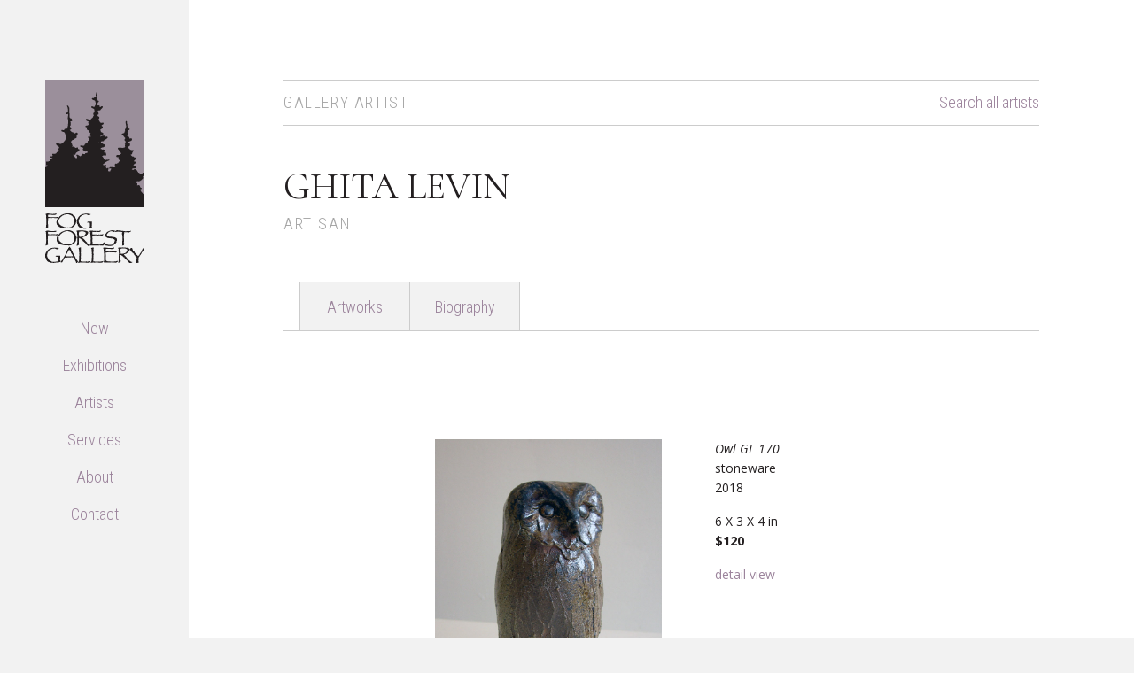

--- FILE ---
content_type: text/html; charset=UTF-8
request_url: https://fogforestgallery.ca/art/owl-gl-170
body_size: 1915
content:
<!doctype html>
<html class="no-js" lang="en">
    <head>
        <!-- Google tag (gtag.js) -->
        <script async src="https://www.googletagmanager.com/gtag/js?id=G-R1CE7MQRT5"></script>
        <script>
          window.dataLayer = window.dataLayer || [];
          function gtag(){dataLayer.push(arguments);}
          gtag('js', new Date());

          gtag('config', 'G-R1CE7MQRT5');
        </script>
        
        <meta charset="utf-8">
        <meta http-equiv="x-ua-compatible" content="ie=edge">
        <meta name="viewport" content="width=device-width, initial-scale=1.0">
        
        <title>Artwork | Artist | Fog Forest Gallery | Sackville, NB</title>
        
        
        
        <link href="https://fonts.googleapis.com/css?family=Cormorant:400,400i|Open+Sans:400,400i,700|Roboto+Condensed:300" rel="stylesheet">
        <link rel="stylesheet" href="https://fogforestgallery.ca/css/app.css">
    </head>
  	<body>
    	<div class="off-canvas-wrapper">
    		<div class="off-canvas-wrapper-inner" data-off-canvas-wrapper>
        		
                <!-- Off-Canvas Menu -->
                <div class="off-canvas position-left" id="offCanvas" data-off-canvas>
                	<button class="close-button" aria-label="Close menu" type="button" data-close>
                      	<span aria-hidden="true">&times;</span>
                    </button>
            		<a href="https://fogforestgallery.ca/" title="Home"><img class="logo-small" src="https://fogforestgallery.ca/grfx/Logo-FogForest-Small.png" height="43" alt="Fog Forest logo" /></a>
                    <ul class="vertical menu">
                        <li><a href="https://fogforestgallery.ca/new">New</a></li>
                        <li><a href="https://fogforestgallery.ca/exhibitions">Exhibitions</a></li>
                        <li><a href="https://fogforestgallery.ca/artists">Artists</a></li>
                        <li><a href="https://fogforestgallery.ca/services">Services</a></li>
                        <li><a href="https://fogforestgallery.ca/about">About</a></li>
                        <li><a href="https://fogforestgallery.ca/contact">Contact</a></li>
                    </ul>
                </div>
      			
                <!-- On-Canvas Content -->
                <div class="off-canvas-content" data-off-canvas-content>
        			<!-- Nav Mobile -->
                    <div class="expanded row show-for-small-only">
                    	<div class="mobile-menu">
	                    	<button type="button" class="button button-menu" data-toggle="offCanvas">Menu</button>
                            <a href="https://fogforestgallery.ca/" title="Home"><img class="logo-small" src="https://fogforestgallery.ca/grfx/Logo-FogForest-Small.png" height="43" alt="Fog Forest logo" /></a>
                            <ul class="menu align-right">
                            	<li><a class="button button-phone" href="tel:+15065369000" title="506-536-9000"><img src="https://fogforestgallery.ca/grfx/Icon-Phone.png" alt="phone" /></a></li>
                                <li><a class="button button-map" href="https://www.google.ca/maps/place/Fog+Forest+Gallery+%26+Framing/@45.8977395,-64.3673955,15z/data=!4m5!3m4!1s0x0:0x5c8d1b3117e7681c!8m2!3d45.8977395!4d-64.3673955" title="Get Directions"><img src="https://fogforestgallery.ca/grfx/Icon-Map.png" alt="map" /></a></li>
    						</ul>
                        </div>
                    </div>
                    <div class="expanded row small-collapse">
                        <!-- Nav Tablet, Desktop -->
                        <div class="small-12 medium-3 large-2 columns show-for-medium">
                            <div data-sticky-container>
                                <div class="nav sticky" data-sticky data-sticky-on="medium" data-margin-top="0">
                                    <div class="logo">
                                        <a href="https://fogforestgallery.ca/" title="Home"><img src="https://fogforestgallery.ca/grfx/Logo-FogForest.png" alt="Fog Forest logo" /></a>
                                    </div>
                                    
                                    <div class="menu-centered">
                                        <ul class="menu">
											<li><a href="https://fogforestgallery.ca/new">New</a></li>
                                            <li><a href="https://fogforestgallery.ca/exhibitions">Exhibitions</a></li>
                                            <li><a href="https://fogforestgallery.ca/artists">Artists</a></li>
                                            <li><a href="https://fogforestgallery.ca/services">Services</a></li>
                                            <li><a href="https://fogforestgallery.ca/about">About</a></li>
                                            <li><a href="https://fogforestgallery.ca/contact">Contact</a></li>
                                        </ul>
                                    </div>
                                </div>
                            </div>
                        </div>
                        <!-- Content -->
                        <div class="small-12 medium-9 large-10 columns">
                            <div class="wrapper-content">
                            	





<div class="page-header artist-header clearfix">
    <h4 class="float-left">Gallery Artist</h4>
    <a class="float-right" href="https://fogforestgallery.ca/artists">Search all artists</a>
</div>


    
    	<h1>Ghita Levin</h1>
    	<h4>Artisan</h4>
    
        <div class="nav-exhibition clearfix">
            <ul>
                <li class="first"><a href="https://fogforestgallery.ca/artists/ghita-levin" title="Artist Artworks">Artworks</a></li>
                <li><a href="https://fogforestgallery.ca/artists/ghita-levin/bio" title="Artist Biography">Biography</a></li>
            						
            </ul>
        </div>
    
    
    <div class="wrapper-artwork artwork-left clearfix">
        <div class="row small-collapse">
            
            <div class="small-12 large-6 columns">
                <div class="artwork-art art-Small">
                    <a data-toggle="owl-gl-170"><img src="https://fogforestgallery.ca/media/art/levin_owl_GL170.jpg" width="100%" /></a>
                </div>
            </div>
            
            <div class="small-12 large-6 columns">
                <div class="artwork-text">
                    <ul>
                        <li><h5>Owl GL 170</h5></li>
                        <li>stoneware</li>
                        
                        <li>2018</li>
                        
                    </ul>    
                    
                        
                                                    		
                            <ul>        
                                <li>6 X 3 X 4 in</li>
                                <li><strong>$120</strong></li>
                            </ul>
                        
                        
                    <p><a data-toggle="owl-gl-170">detail view</a></p>
                </div>
            </div>
            
            <div class="large reveal" id="owl-gl-170" data-reveal data-close-on-click="true" data-animation-in="fade-in" data-animation-out="fade-out">
                <div class="reveal-nav">
                    <button class="close-button" data-close aria-label="Close reveal" type="button">
                        <span aria-hidden="true">&times;</span>
                    </button>
                </div>
                <div class="wrapper-detail">
                    <div class="row expanded">
                        <div class="small-12 large-8 columns">
                            <div class="artwork-art art-Small">
                                <img src="https://fogforestgallery.ca/media/art/levin_owl_GL170.jpg" width="100%" />
                            </div>
                        </div>
                        <div class="small-12 large-4 columns">
                            <div class="artwork-detail art-Small">
                                <h4><a href="https://fogforestgallery.ca/artists/ghita-levin" title="Ghita Levin">Ghita Levin</a></h4>
                                <ul>
                                    <li><h5>Owl GL 170</h5></li>
                                    <li>stoneware</li>
                                    
                                    <li>2018</li>
                                    
                                </ul>    
                                
                                 
                                                                		
                                        <ul>        
                                            <li>6 X 3 X 4 in<br />15 X 7.5 X 10 cm</li>
                                            <li><strong>$120</strong></li>
                                        </ul>
                                    
                                
                                
                                
                            </div>
                        </div>
                        <div class="row">
                            <div class="row small-up-1 medium-up-2 large-up-3">
                                
                                    <div class="column">
                                        <img class="additional_photo" src="https://fogforestgallery.ca/media/art/levin_owl_GL170_2.jpg" alt="Owl GL 170" width="100%" />
                                        
                                    </div>
                                
                            </div>
                        </div>
                    </div>
                </div>        
            </div>
        </div>
    </div>

    <div>
        <br />
        <p><a href="https://fogforestgallery.ca/artists">Search all artists</a></p>
        <hr />
    </div>
                                
                                <div class="footer">
                                	<p><small><span class="footer-copy">&copy; 2026 Fog Forest Gallery</span><span class="footer-address">14 Bridge St, Sackville, NB, Canada</span><span class="footer-phone"><a href="tel:+15065369000" title="506-536-9000">506-536-9000</a></span></small></p>
                                </div>
                            </div>
                        </div>
                    </div>
                </div>
            </div>
  		</div>
        
		<script src="https://fogforestgallery.ca/node_modules/jquery/dist/jquery.min.js"></script>
    	<script src="https://fogforestgallery.ca/node_modules/what-input/dist/what-input.min.js"></script>
    	<script src="https://fogforestgallery.ca/node_modules/foundation-sites/dist/js/foundation.min.js"></script>
    	<script src="https://fogforestgallery.ca/js/app.js"></script>
        
        
        
        
  	</body>
</html>